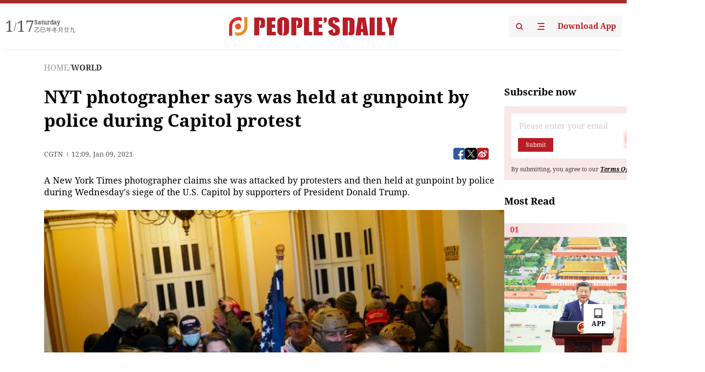

--- FILE ---
content_type: text/html;charset=UTF-8
request_url: https://peoplesdaily.pdnews.cn/world/er/30001397339
body_size: 19854
content:
<!doctype html><html lang="en"><head><meta charset="UTF-8"/><meta name="viewport" content="initial-scale=1,maximum-scale=1,minimum-scale=1,user-scalable=no"/><title>NYT photographer says was held at gunpoint by police during Capitol protest</title><style></style><meta name="title" content="NYT photographer says was held at gunpoint by police during Capitol protest"><meta name="keywords" content="WORLD,People's Daily"><meta name="description" content="A New York Times photographer claims she was attacked by protesters and then held at gunpoint by police during Wednesday's siege of the U.S. Capitol by supporters of President Donald Trump. Erin Schaff said she was taking pictures in the building and planned to report the confirmation of the..."><meta property="title" content="NYT photographer says was held at gunpoint by police during Capitol protest"><meta property="image" content="https://cdnpdcontent.aikan.pdnews.cn/20210109/cd5d9bd6e7d74fa0ab849d0dc8b9caa3.png"><meta itemprop="image" content="https://cdnpdcontent.aikan.pdnews.cn/20210109/cd5d9bd6e7d74fa0ab849d0dc8b9caa3.png"><meta property="description" content="A New York Times photographer claims she was attacked by protesters and then held at gunpoint by police during Wednesday's siege of the U.S. Capitol by supporters of President Donald Trump. Erin Schaff said she was taking pictures in the building and planned to report the confirmation of the..."><meta property="fb:app_id" content="216960335533526"><meta property="og:title" content="NYT photographer says was held at gunpoint by police during Capitol protest"><meta property="og:description" content="A New York Times photographer claims she was attacked by protesters and then held at gunpoint by police during Wednesday's siege of the U.S. Capitol by supporters of President Donald Trump. Erin Schaff said she was taking pictures in the building and planned to report the confirmation of the..."><meta property="og:url" content="https://peoplesdaily.pdnews.cn/world/er/30001397339"><meta property="og:image" content="https://cdnpdcontent.aikan.pdnews.cn/20210109/cd5d9bd6e7d74fa0ab849d0dc8b9caa3.png?x-oss-process=image/resize,l_850/auto-orient,1/quality,q_95/format,jpg"><meta property="og:image:alt" content="A New York Times photographer claims she was attacked by protesters and then held at gunpoint by police during Wednesday's siege of the U.S. Capitol by supporters of President Donald Trump. Erin Schaff said she was taking pictures in the building and planned to report the confirmation of the..."><meta property="og:image_wechat" content="https://cdnpdcontent.aikan.pdnews.cn/20210109/cd5d9bd6e7d74fa0ab849d0dc8b9caa3.png?x-oss-process=image/resize,l_850/auto-orient,1/quality,q_95/format,jpg"><meta name="twitter:title" content="NYT photographer says was held at gunpoint by police during Capitol protest"><meta property="twitter:title" content="NYT photographer says was held at gunpoint by police during Capitol protest"><meta name="twitter:image" content="https://cdnpdcontent.aikan.pdnews.cn/20210109/cd5d9bd6e7d74fa0ab849d0dc8b9caa3.png?x-oss-process=image/resize,l_850/auto-orient,1/quality,q_95/format,jpg"><meta property="twitter:image" content="https://cdnpdcontent.aikan.pdnews.cn/20210109/cd5d9bd6e7d74fa0ab849d0dc8b9caa3.png?x-oss-process=image/resize,l_850/auto-orient,1/quality,q_95/format,jpg"><meta name="twitter:image:src" content="https://cdnpdcontent.aikan.pdnews.cn/20210109/cd5d9bd6e7d74fa0ab849d0dc8b9caa3.png?x-oss-process=image/resize,l_850/auto-orient,1/quality,q_95/format,jpg"><meta property="twitter:image:src" content="https://cdnpdcontent.aikan.pdnews.cn/20210109/cd5d9bd6e7d74fa0ab849d0dc8b9caa3.png?x-oss-process=image/resize,l_850/auto-orient,1/quality,q_95/format,jpg"><meta name="twitter:description" content="A New York Times photographer claims she was attacked by protesters and then held at gunpoint by police during Wednesday's siege of the U.S. Capitol by supporters of President Donald Trump. Erin Schaff said she was taking pictures in the building and planned to report the confirmation of the..."><meta property="twitter:description" content="A New York Times photographer claims she was attacked by protesters and then held at gunpoint by police during Wednesday's siege of the U.S. Capitol by supporters of President Donald Trump. Erin Schaff said she was taking pictures in the building and planned to report the confirmation of the..."><meta name="twitter:site" content="@PeoplesDailyapp"><meta property="twitter:site" content="@PeoplesDailyapp"><meta property="al:title" content="NYT photographer says was held at gunpoint by police during Capitol protest"><meta property="al:image" content="https://cdnpdcontent.aikan.pdnews.cn/20210109/cd5d9bd6e7d74fa0ab849d0dc8b9caa3.png?x-oss-process=image/resize,l_850/auto-orient,1/quality,q_95/format,jpg"><meta property="al:description" content="A New York Times photographer claims she was attacked by protesters and then held at gunpoint by police during Wednesday's siege of the U.S. Capitol by supporters of President Donald Trump. Erin Schaff said she was taking pictures in the building and planned to report the confirmation of the..."><meta property="og:type" content="article"><meta property="og:rich_attachment" content="true"><meta name="twitter:card" content="summary_large_image"><meta property="twitter:card" content="summary_large_image"><meta name="twitter:creator" content="@PeoplesDailyapp"><meta property="twitter:creator" content="@PeoplesDailyapp"><meta property="al:type" content="article"><meta name="format-detection" content="telephone=no, email=no"/><meta name="apple-touch-fullscreen" content="YES"/><meta name="apple-mobile-web-app-capable" content="yes"/><meta name="apple-mobile-web-app-status-bar-style" content="black"/><link rel="icon" href="https://cdnpdfront.aikan.pdnews.cn/rmrb/es/rmrb-web-details-main/1.0.18/resource/image/faviconV2.png" type="image/x-icon"/><link rel="stylesheet" href="https://cdnpdfront.aikan.pdnews.cn/rmrb/es/rmrb-web-details-main/1.0.18/resource/css/plugin/normalize.css"><link rel="stylesheet" href="https://cdnpdfront.aikan.pdnews.cn/rmrb/es/rmrb-web-details-main/1.0.18/resource/css/plugin/swiper-bundle.min.css"><link rel="stylesheet" href="https://cdnpdfront.aikan.pdnews.cn/rmrb/es/rmrb-web-details-main/1.0.18/resource/css/plugin/aliPlayer.min.css"><link rel="stylesheet" href="https://cdnpdfront.aikan.pdnews.cn/rmrb/es/rmrb-web-details-main/1.0.18/resource/font/style.css"><link rel="stylesheet" href="https://cdnpdfront.aikan.pdnews.cn/rmrb/es/rmrb-web-details-main/1.0.18/resource/css/desktop/common.css"><link rel="stylesheet" href="https://cdnpdfront.aikan.pdnews.cn/rmrb/es/rmrb-web-details-main/1.0.18/resource/css/desktop/article.css"><link rel="stylesheet" href="https://cdnpdfront.aikan.pdnews.cn/rmrb/es/rmrb-web-details-main/1.0.18/resource/css/desktop/player.css"><script src="https://cdnpdfront.aikan.pdnews.cn/rmrb/es/rmrb-web-details-main/1.0.18/resource/js/share.min.js"></script><script type="module" crossorigin src="https://cdnpdfront.aikan.pdnews.cn/rmrb/es/rmrb-web-details-main/1.0.18/static/articleDesktop.2df49395.js"></script><link rel="modulepreload" href="https://cdnpdfront.aikan.pdnews.cn/rmrb/es/rmrb-web-details-main/1.0.18/static/__uno.811139bf.js"><link rel="modulepreload" href="https://cdnpdfront.aikan.pdnews.cn/rmrb/es/rmrb-web-details-main/1.0.18/static/light.beee88b5.js"><link rel="modulepreload" href="https://cdnpdfront.aikan.pdnews.cn/rmrb/es/rmrb-web-details-main/1.0.18/static/use-rtl.6a0d34a7.js"><link rel="modulepreload" href="https://cdnpdfront.aikan.pdnews.cn/rmrb/es/rmrb-web-details-main/1.0.18/static/FooterShare.d4d5bc0c.js"><link rel="modulepreload" href="https://cdnpdfront.aikan.pdnews.cn/rmrb/es/rmrb-web-details-main/1.0.18/static/index.6a84ec4d.js"><link rel="modulepreload" href="https://cdnpdfront.aikan.pdnews.cn/rmrb/es/rmrb-web-details-main/1.0.18/static/index.42c2b8bc.js"><link rel="modulepreload" href="https://cdnpdfront.aikan.pdnews.cn/rmrb/es/rmrb-web-details-main/1.0.18/static/email.b80d3b72.js"><link rel="modulepreload" href="https://cdnpdfront.aikan.pdnews.cn/rmrb/es/rmrb-web-details-main/1.0.18/static/Close.2922face.js"><link rel="modulepreload" href="https://cdnpdfront.aikan.pdnews.cn/rmrb/es/rmrb-web-details-main/1.0.18/static/index.3b214772.js"><link rel="modulepreload" href="https://cdnpdfront.aikan.pdnews.cn/rmrb/es/rmrb-web-details-main/1.0.18/static/vote.9191c2c4.js"><link rel="stylesheet" href="https://cdnpdfront.aikan.pdnews.cn/rmrb/es/rmrb-web-details-main/1.0.18/static/__uno.1f68b8f3.css"><link rel="stylesheet" href="https://cdnpdfront.aikan.pdnews.cn/rmrb/es/rmrb-web-details-main/1.0.18/static/FooterShare.536f3f2b.css"><link rel="stylesheet" href="https://cdnpdfront.aikan.pdnews.cn/rmrb/es/rmrb-web-details-main/1.0.18/static/index.262060e6.css"><link rel="stylesheet" href="https://cdnpdfront.aikan.pdnews.cn/rmrb/es/rmrb-web-details-main/1.0.18/static/index.36bdada6.css"><link rel="stylesheet" href="https://cdnpdfront.aikan.pdnews.cn/rmrb/es/rmrb-web-details-main/1.0.18/static/index.0044e19b.css"><link rel="stylesheet" href="https://cdnpdfront.aikan.pdnews.cn/rmrb/es/rmrb-web-details-main/1.0.18/static/articleDesktop.992161ba.css"><link rel="stylesheet" href="https://cdnpdfront.aikan.pdnews.cn/rmrb/es/rmrb-web-details-main/1.0.18/static/global.e64d111d.css"></head><body data-id="30001397339" data-channelid="1028" data-objecttype="8" data-topicid="" data-type="channel" id="body" class=""><div id="app"></div><header id="header"><div class="header"><div class="header-container c-container"><div class="header-main"><div id="globalHeader" class="time"></div><a href="https://peoplesdaily.pdnews.cn" class="logo"><span style="display:none">People's Daily</span> <img src="https://cdnpdfront.aikan.pdnews.cn/rmrb/es/rmrb-web-details-main/1.0.18/resource/image/header/logo.svg" alt="People's Daily English language App - Homepage - Breaking News, China News, World News and Video"></a><div class="right-content"><a class="header-search" target="_blank" href="https://peoplesdaily.pdnews.cn/searchDetails"><span style="display:none">People's Daily Search Details</span> <img src="https://cdnpdfront.aikan.pdnews.cn/rmrb/es/rmrb-web-details-main/1.0.18/resource/image/header/headerSearch.svg" alt="People's Daily English language App - Homepage - Breaking News, China News, World News and Video"> </a><span class="header-channel"><div id="headerChannel"></div><img class="header-channel-icon" src="https://cdnpdfront.aikan.pdnews.cn/rmrb/es/rmrb-web-details-main/1.0.18/resource/image/channel.svg" alt="People's Daily English language App - Homepage - Breaking News, China News, World News and Video"> </span><a class="header-download droidSerif-bold" target="_blank" href="https://peoplesdaily.pdnews.cn/publicity">Download App</a></div></div></div></div></header><main class="content-main" data-author-name="" data-author-id=""><div class="c-container"><div class="breadcrumb"><a href="https://peoplesdaily.pdnews.cn" class="droidSerif">HOME</a> <span class="droidSerif">/</span><div class="beloneName droidSerif-bold">WORLD</div></div><div class="c-content"><div class="left"><div class="c-title droidSerif-bold" id="newsTitle">NYT photographer says was held at gunpoint by police during Capitol protest</div><div class="c-details-share"><div class="c-details"><div class="c-details-extra droidSerif"><div class="form">CGTN</div><div class="c-publish-time none">1610194178000</div></div></div><div id="globalShare"></div></div><div class="skeleton-loading"><div class="ant-skeleton ant-skeleton-active"><div class="ant-skeleton-content"><ul class="ant-skeleton-paragraph"><li style="width:38%"></li><li style="width:100%"></li><li style="width:100%"></li><li style="width:87.5%"></li></ul><h3 class="ant-skeleton-title" style="width:100%;height:427.5px"></h3></div></div></div><div class="c-news-content none" id="newContent"><p>A New York Times photographer claims she was attacked by protesters and then held at gunpoint by police during Wednesday's siege of the U.S. Capitol by supporters of President Donald Trump.<br></p>
<p><img class="" id="file-images-WU_FILE_17" src="https://cdnpdcontent.aikan.pdnews.cn/20210109/2b3f6e298034471e9243ea03cec40a25.png"></p>
<p class="rmrb-caption-img">Chaos after a pro-Trump protester breaches the Capitol building, Capitol Hill, Washington, D.C., US, January 6, 2021. /AP</p>
<p>Erin Schaff said she was taking pictures in the building and planned to report the confirmation of the Electoral College votes while hundreds of Trump's supporters pushed to get into the Capitol building.</p>
<p>She was one of several Times employees who were in the building when it was breached and subsequently recounted their experiences.</p>
<p>Schaff described how the protesters shouted and made noises when they broke into the building. She said two or three men, dressed in black, stood around her and demanded to know whom she worked for.</p>
<p>"Grabbing my press pass, they saw that my ID said The New York Times and became really angry," she said.</p>
<p>"They threw me to the floor, trying to take my cameras. I started screaming for help as loudly as I could. No one came. People just watched. At this point, I thought I could be killed and no one would stop them. </p>
<p>"They ripped one of my cameras away from me, broke the lens on the other and ran away." </p>
<p>Schaff said she retreated and took pictures of the rioters, but by then, tear gas and pepper spray were already being used by police.</p>
<p>At that time, she approached police officers.</p>
<p>"I told them I was a photojournalist and that my pass had been stolen, but they didn't believe me," Schaff stated. "They drew their guns, pointed them and yelled at me to get down on my hands and knees. </p>
<p>"As I lay on the ground, two other photojournalists came into the hall and started shouting, 'She's a journalist!'"</p>
<p>The officers then accepted her story and helped the journalists find a room but warned them not to leave on safety grounds. </p>
<p>The chief of Capitol Police will resign, according to media reports on Thursday, a day after the federal force charged with protecting Congress was unable to keep Trump's supporters from storming the building.</p></div><div id="vote"></div></div><div class="right" id="mostRead"></div></div><div class="c-recommend" id="recommend"></div></div></main><div id="news-article-audio"></div><div id="hidden"></div><div id="hiddenElement"></div><footer id="globalFooter" data-audio-title="" data-audio-src="" data-audio-img=""><div class="footer-main c-container"><div class="footer-container"><div class="footer-left"><div class="footer-download"><div class="footer-title droidSerif-bold">Download App</div><div class="footer-download-top"><a target="_blank" href="https://apps.apple.com/app/peoples-daily-%E4%BA%BA%E6%B0%91%E6%97%A5%E6%8A%A5%E8%8B%B1%E6%96%87%E5%AE%A2%E6%88%B7%E7%AB%AF/id1294031865" class="droidSerif-bold"><img src="https://cdnpdfront.aikan.pdnews.cn/rmrb/es/rmrb-web-details-main/1.0.18/resource/image/footer/apple.svg" alt="People's Daily English language App - Homepage - Breaking News, China News, World News and Video"> </a><a target="_blank" href="https://sj.qq.com/appdetail/com.peopleapp.en" class="droidSerif-bold"><img src="https://cdnpdfront.aikan.pdnews.cn/rmrb/es/rmrb-web-details-main/1.0.18/resource/image/footer/android.svg" alt="People's Daily English language App - Homepage - Breaking News, China News, World News and Video"></a></div><a target="_blank" href="https://play.google.com/store/apps/details?id=com.peopleapp.en" class="download-app droidSerif-bold"><img src="https://cdnpdfront.aikan.pdnews.cn/rmrb/es/rmrb-web-details-main/1.0.18/resource/image/footer/google.svg" alt="People's Daily English language App - Homepage - Breaking News, China News, World News and Video"> <span>Google Play</span></a></div></div><div class="footer-right"><div class="footer-sitemap"><div class="footer-title droidSerif-bold">Sitemap</div><div id="footerSitemap" class="sitemap-list"></div></div><div class="footer-share" id="footerShare"></div></div></div><div class="footer-bottom"><div class="left"><div class="left-top"><a class="droidSerif" target="_blank" href="https://www.beian.gov.cn/portal/registerSystemInfo?recordcode=11010502048728" title="People's Daily English language App"><img src="https://cdnpdfront.aikan.pdnews.cn/rmrb/es/rmrb-web-details-main/1.0.18/resource/image/footer/emblem.png" alt="People's Daily English language App - Homepage - Breaking News, China News, World News and Video"> <span>京公网安备 11010502048728号 Copyright 2023 People's Daily </span></a><a class="droidSerif" target="_blank" href="https://beian.miit.gov.cn/#/Integrated/recordQuery" title="People's Daily English language App">ICP Registration Number: 16066560</a></div><a class="droidSerif" title="People's Daily English language App">Disinformation report:rmrbywapp@126.com</a></div><div class="right"><a class="privacyPolicy" href="https://peoplesdaily.pdnews.cn/privacyPolicy" target="_blank" title="People's Daily English language App">Privacy policy</a> <i class="line"></i> <a class="aboutUs" href="https://peoplesdaily.pdnews.cn/aboutUs" target="_blank" title="People's Daily English language App">Terms of Service</a> <i class="line"></i> <a class="aboutPeopleDaily" href="https://peoplesdaily.pdnews.cn/aboutPeopleDaily" target="_blank" title="People's Daily English language App">About People's Daily</a> <i class="line"></i> <a class="peoplesDaily" href="" target="_blank" title="People's Daily English language App">PEOPLE'S DAILY</a></div></div></div></footer><script src="https://wkbrs1.tingyun.com/js/cIHjmnMVaiY.js"></script><script src="https://cdnpdfront.aikan.pdnews.cn/rmrb/es/rmrb-web-details-main/1.0.18/resource/js/sensorsdata.min.js"></script><script src="https://cdnpdfront.aikan.pdnews.cn/rmrb/es/rmrb-web-details-main/1.0.18/resource/js/aliPlayer.min.js"></script><script src="https://cdnpdfront.aikan.pdnews.cn/rmrb/es/rmrb-web-details-main/1.0.18/resource/js/swiper-bundle.min.js"></script><script src="https://cdnpdfront.aikan.pdnews.cn/rmrb/es/rmrb-web-details-main/1.0.18/resource/js/echart.min.js"></script><script src="https://cdnpdfront.aikan.pdnews.cn/rmrb/es/rmrb-web-details-main/1.0.18/resource/js/ecStat.min.js"></script><script>!(function (c,b,d,a) {c[a] ||(c[a] ={})
c[a].config ={pid:'bayc9l9j1x@7e5f11667efff4b',appType:'web',imgUrl:'https://arms-retcode.aliyuncs.com/r.png?',sendResource:true,enableLinkTrace:true,behavior:true
}
with (b) with (body) with (insertBefore(createElement('script'),firstChild)) setAttribute('crossorigin','',src =d
)
})(window,document,'https://retcode.alicdn.com/retcode/bl.js','__bl')</script><script>var echartOptions = undefined;var shareInfo = {"fullUrl":"https://cdnpdcontent.aikan.pdnews.cn/20210109/cd5d9bd6e7d74fa0ab849d0dc8b9caa3.png","shareSwitch":1,"shareTitle":"NYT photographer says was held at gunpoint by police during Capitol protest","shareDescription":"A New York Times photographer claims she was attacked by protesters and then held at gunpoint by police during Wednesday's siege of the U.S. Capitol by supporters of President Donald Trump. Erin Schaff said she was taking pictures in the building and planned to report the confirmation of the..."};var contentDetailsJson = {"channelRels":[{"sortValue":1,"channelAlias":"world","channelLevel":2,"channelName":"WORLD","channelId":1028}],"description":"A New York Times photographer claims she was attacked by protesters and then held at gunpoint by police during Wednesday's siege of the U.S. Capitol by supporters of President Donald Trump. Erin Schaff said she was taking pictures in the building and planned to report the confirmation of the..."};</script></body></html>